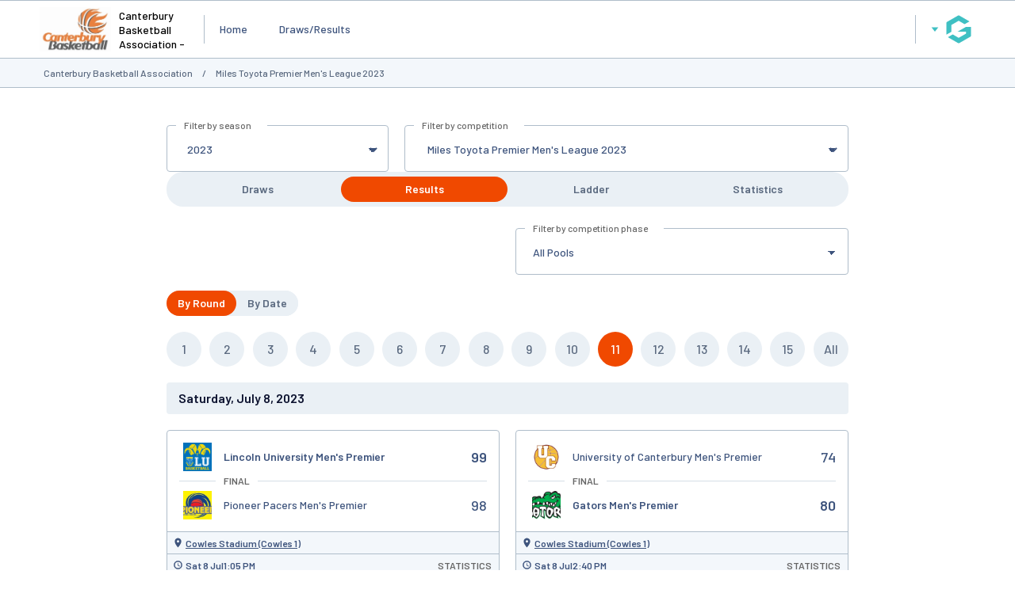

--- FILE ---
content_type: text/html; charset=utf-8
request_url: https://www.google.com/recaptcha/api2/aframe
body_size: 268
content:
<!DOCTYPE HTML><html><head><meta http-equiv="content-type" content="text/html; charset=UTF-8"></head><body><script nonce="1e59YSJu5UImYtMuqxzkjA">/** Anti-fraud and anti-abuse applications only. See google.com/recaptcha */ try{var clients={'sodar':'https://pagead2.googlesyndication.com/pagead/sodar?'};window.addEventListener("message",function(a){try{if(a.source===window.parent){var b=JSON.parse(a.data);var c=clients[b['id']];if(c){var d=document.createElement('img');d.src=c+b['params']+'&rc='+(localStorage.getItem("rc::a")?sessionStorage.getItem("rc::b"):"");window.document.body.appendChild(d);sessionStorage.setItem("rc::e",parseInt(sessionStorage.getItem("rc::e")||0)+1);localStorage.setItem("rc::h",'1769507508140');}}}catch(b){}});window.parent.postMessage("_grecaptcha_ready", "*");}catch(b){}</script></body></html>

--- FILE ---
content_type: application/x-javascript
request_url: https://websites.mygameday.app/nf/aj_complist.cgi?sID=6031187&c=0-3995-0-xxxcompid-0&selectedComp=625595
body_size: 229
content:
{"errors":[],"data":"<option value =\"0-3995-0-0-0\">Select a Competition</option><option value=\"0-3995-0-625820-0\" >&nbsp;Boys' U13 2023</option><option value=\"0-3995-0-625826-0\" >&nbsp;Boys' U13 Sub Grades 2023</option><option value=\"0-3995-0-625819-0\" >&nbsp;Boys' U15 A 2023</option><option value=\"0-3995-0-625822-0\" >&nbsp;Boys' U15 Sub Grades 2023</option><option value=\"0-3995-0-625658-0\" >&nbsp;Boys' U17 A 2023</option><option value=\"0-3995-0-625672-0\" >&nbsp;Boys' U17 Sub Grades 2023</option><option value=\"0-3995-0-621428-0\" >&nbsp;Cowles Miniball Term 1 Thursday </option><option value=\"0-3995-0-621429-0\" >&nbsp;Cowles Miniball Term 1 Tuesday </option><option value=\"0-3995-0-632977-0\" >&nbsp;Cowles Miniball Term 4 Thursday</option><option value=\"0-3995-0-632976-0\" >&nbsp;Cowles Miniball Term 4 Tuesday </option><option value=\"0-3995-0-626804-0\" >&nbsp;Cowles Y5/6 Term 2 - Wednesday </option><option value=\"0-3995-0-626803-0\" >&nbsp;Cowles Y5/6 Term 2 Tuesday</option><option value=\"0-3995-0-628800-0\" >&nbsp;Cowles Y5/6 Term 3 Tuesday</option><option value=\"0-3995-0-628799-0\" >&nbsp;Cowles Y5/6 Term 3 Wednesday</option><option value=\"0-3995-0-626802-0\" >&nbsp;Cowles Y7/8 Term 2 </option><option value=\"0-3995-0-629042-0\" >&nbsp;Cowles Y7/8 Term 3</option><option value=\"0-3995-0-625823-0\" >&nbsp;French Cup 2023</option><option value=\"0-3995-0-625825-0\" >&nbsp;Girls' U13 2023</option><option value=\"0-3995-0-625827-0\" >&nbsp;Girls' U16 2023</option><option value=\"0-3995-0-631810-0\" >&nbsp;Global Basketball Tournament </option><option value=\"0-3995-0-626205-0\" >&nbsp;Lincoln University Thomson Trophy Division 1</option><option value=\"0-3995-0-626201-0\" >&nbsp;Lincoln University Thomson Trophy Division 2</option><option value=\"0-3995-0-626202-0\" >&nbsp;Lincoln University Whelan Trophy Division 1</option><option value=\"0-3995-0-626207-0\" >&nbsp;Lincoln University Whelan Trophy Division 2</option><option value=\"0-3995-0-628644-0\" >&nbsp;Mainland Invitational 2023</option><option value=\"0-3995-0-625824-0\" >&nbsp;Men's Division 1 2023</option><option value=\"0-3995-0-625593-0\" >&nbsp;Men's U20 A 2023</option><option value=\"0-3995-0-625671-0\" >&nbsp;Men's U20 Development 2023</option><option value=\"0-3995-0-625673-0\" >&nbsp;Men's U20 Middle 2023</option><option value=\"0-3995-0-625594-0\" >&nbsp;Men's U23 A 2023</option><option value=\"0-3995-0-625592-0\" >&nbsp;Men's U23 Development 2023</option><option value=\"0-3995-0-626203-0\" >&nbsp;Midweek Men's Competition 2023</option><option value=\"0-3995-0-626206-0\" >&nbsp;Midweek Women's Competition 2023</option><option value=\"0-3995-0-625595-0\"  SELECTED >&nbsp;Miles Toyota Premier Men's League 2023</option><option value=\"0-3995-0-625596-0\" >&nbsp;Miles Toyota Premier Women's League 2023</option><option value=\"0-3995-0-626204-0\" >&nbsp;NZCT Grocott Trophy</option><option value=\"0-3995-0-625821-0\" >&nbsp;Women's Division 1 2023</option>"}

--- FILE ---
content_type: application/javascript; charset=utf-8
request_url: https://fundingchoicesmessages.google.com/f/AGSKWxWIA-mJfC8QrgU0m5vqpFAQ9VPk9q9RKAGTLtvg6R2IWpp4wvsh_hYQGkppORNK7SHqvZT_zQ347HG247i6oerd0bGtbtSc03H4fNwfvobxprYu1SDm5lPM380GvAk1mXT7AO3VWzd1HNY5NC721oze-V_1-9Sgf3e8P60yrsW9moWrT79eq1ySeY5n/_-advertisement_/bottom728x90./adhomepage2./ad_count._geobanner.
body_size: -1285
content:
window['bdeb4d21-7cb9-43c7-8cc8-a7a495d799f4'] = true;

--- FILE ---
content_type: application/x-javascript
request_url: https://passport.mygameday.app//PassportSession/?callback=jQuery22405662107319693197_1769507495218&_=1769507495219
body_size: 142
content:
jQuery22405662107319693197_1769507495218({"name":"","fullname":"","initials":""});
